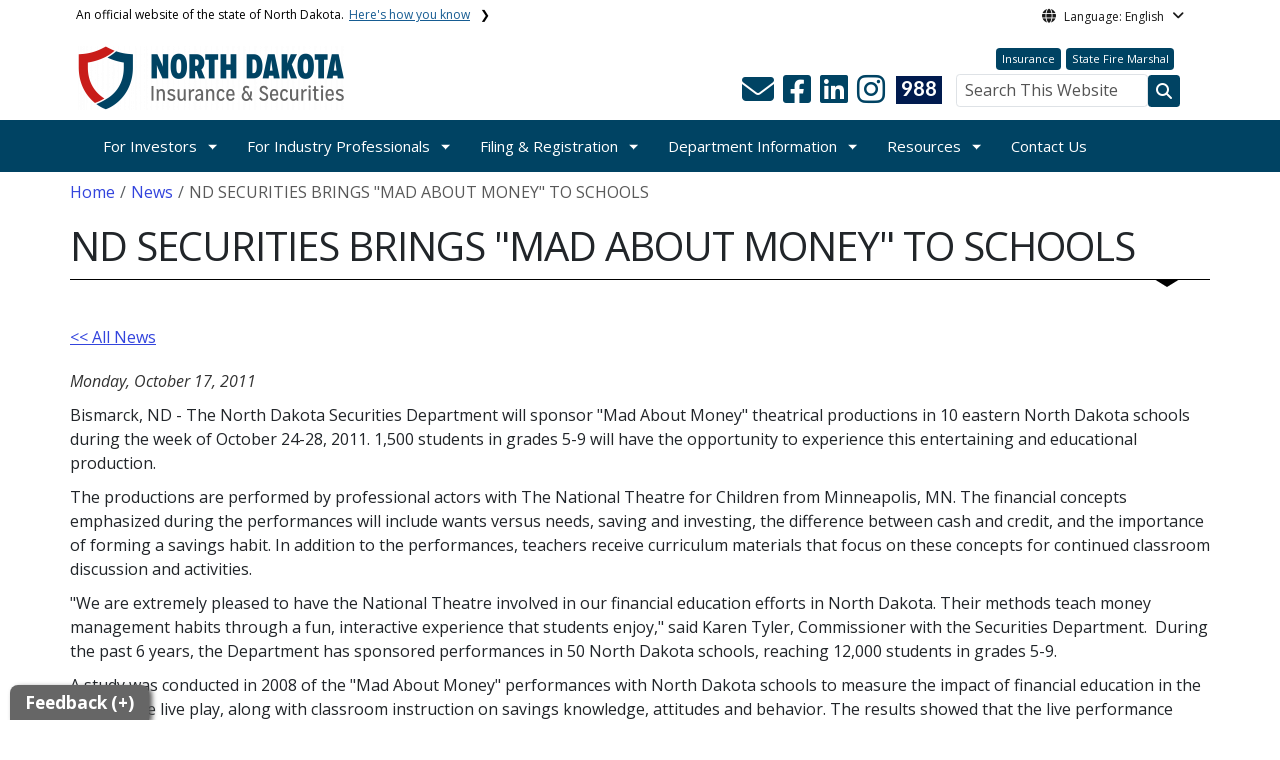

--- FILE ---
content_type: text/html; charset=UTF-8
request_url: https://www.securities.nd.gov/news/nd-securities-brings-mad-about-money-schools-0
body_size: 64017
content:

<!DOCTYPE html>
<html lang="en" dir="ltr" prefix="content: http://purl.org/rss/1.0/modules/content/  dc: http://purl.org/dc/terms/  foaf: http://xmlns.com/foaf/0.1/  og: http://ogp.me/ns#  rdfs: http://www.w3.org/2000/01/rdf-schema#  schema: http://schema.org/  sioc: http://rdfs.org/sioc/ns#  sioct: http://rdfs.org/sioc/types#  skos: http://www.w3.org/2004/02/skos/core#  xsd: http://www.w3.org/2001/XMLSchema# " class="h-100">
  <head>
    <meta charset="utf-8" />
<noscript><style>form.antibot * :not(.antibot-message) { display: none !important; }</style>
</noscript><meta name="description" content="Bismarck, ND - Robert H. Medhus, a former securities broker, has been criminally charged with securities fraud, the sale of unregistered securities, and theft of property." />
<meta name="abstract" content="Bismarck, ND - Robert H. Medhus, a former securities broker, has been criminally charged with securities fraud, the sale of unregistered securities, and theft of property." />
<link rel="canonical" href="https://www.securities.nd.gov/news/nd-securities-brings-mad-about-money-schools-0" />
<meta name="robots" content="index, follow" />
<link rel="image_src" href="https://itdcmst204.cmsstaging.nd.gov/sites/www/files/styles/image_original/public/documents/theme/Drupal%2010.png?itok=PB2ENQJA&amp;cb=02b67b1c" />
<meta property="og:site_name" content="Securities Department, North Dakota" />
<meta property="og:type" content="website" />
<meta property="og:url" content="https://www.securities.nd.gov/news/nd-securities-brings-mad-about-money-schools-0" />
<meta property="og:title" content="ND SECURITIES BRINGS &quot;MAD ABOUT MONEY&quot; TO SCHOOLS" />
<meta property="og:description" content="Bismarck, ND - Robert H. Medhus, a former securities broker, has been criminally charged with securities fraud, the sale of unregistered securities, and theft of property." />
<meta property="og:image" content="https://itdcmst204.cmsstaging.nd.gov/sites/www/files/styles/image_original/public/documents/theme/Drupal%2010.png?itok=PB2ENQJA&amp;cb=02b67b1c" />
<meta property="og:image:url" content="https://itdcmst204.cmsstaging.nd.gov/sites/www/files/styles/image_original/public/documents/theme/Drupal%2010.png?itok=PB2ENQJA&amp;cb=02b67b1c" />
<meta property="og:image:alt" content="social share image" />
<meta name="twitter:card" content="summary_large_image" />
<meta name="twitter:description" content="Bismarck, ND - Robert H. Medhus, a former securities broker, has been criminally charged with securities fraud, the sale of unregistered securities, and theft of property." />
<meta name="twitter:title" content="ND SECURITIES BRINGS &quot;MAD ABOUT MONEY&quot; TO SCHOOLS | Securities Department, North Dakota" />
<meta name="twitter:image" content="https://itdcmst204.cmsstaging.nd.gov/sites/www/files/styles/twitter_share/public/documents/theme/Drupal%2010.png?itok=Ujz_Q1wh&amp;cb=02b67b1c" />
<meta name="twitter:image:alt" content="social share image" />
<meta name="Generator" content="Drupal 10 (https://www.drupal.org)" />
<meta name="MobileOptimized" content="width" />
<meta name="HandheldFriendly" content="true" />
<meta name="viewport" content="width=device-width, initial-scale=1.0" />
<link rel="icon" href="/sites/www/files/documents/theme/favicon.png" type="image/png" />
<script>window.a2a_config=window.a2a_config||{};a2a_config.callbacks=[];a2a_config.overlays=[];a2a_config.templates={};</script>

    <title>ND SECURITIES BRINGS &quot;MAD ABOUT MONEY&quot; TO SCHOOLS | Securities Department, North Dakota</title>
    <link rel="stylesheet" media="all" href="/sites/www/files/css/css_l-ZZmaJtb-SApM2Pf8BXQwSjNIl2OKNOWL-3Tt1xoUk.css?delta=0&amp;language=en&amp;theme=ndit_base&amp;include=[base64]" />
<link rel="stylesheet" media="all" href="/sites/www/files/css/css_MKuqaSf5aJeBJCNmaiyT9UVTdtSxxcOI1mIJzudIlII.css?delta=1&amp;language=en&amp;theme=ndit_base&amp;include=[base64]" />

    <script type="application/json" data-drupal-selector="drupal-settings-json">{"path":{"baseUrl":"\/","pathPrefix":"","currentPath":"node\/16622","currentPathIsAdmin":false,"isFront":false,"currentLanguage":"en"},"pluralDelimiter":"\u0003","suppressDeprecationErrors":true,"gtag":{"tagId":"G-Z7E563VQQD","consentMode":false,"otherIds":[],"events":[],"additionalConfigInfo":[]},"ajaxPageState":{"libraries":"[base64]","theme":"ndit_base","theme_token":null},"ajaxTrustedUrl":[],"auto_height":{"selectors":".featured-card\r,.location-card\r,.featured-area"},"back_to_top":{"back_to_top_button_trigger":100,"back_to_top_speed":1200,"back_to_top_prevent_on_mobile":false,"back_to_top_prevent_in_admin":true,"back_to_top_button_type":"image","back_to_top_button_text":"Back to top"},"webform":{"dialog":{"options":{"narrow":{"title":"Narrow","width":600},"normal":{"title":"Normal","width":800},"wide":{"title":"Wide","width":1000}},"entity_type":"node","entity_id":"16622"}},"data":{"extlink":{"extTarget":true,"extTargetAppendNewWindowLabel":"(opens in a new window)","extTargetNoOverride":false,"extNofollow":true,"extTitleNoOverride":false,"extNoreferrer":true,"extFollowNoOverride":false,"extClass":"ext","extLabel":"(link is external)","extImgClass":false,"extSubdomains":false,"extExclude":"(securities.nd.gov)","extInclude":"","extCssExclude":"","extCssInclude":"","extCssExplicit":".paragraph, .content, .region-header-icons, .quick-links, .btn","extAlert":true,"extAlertText":"You are now leaving this website and entering a new website created, operated, and maintained by another organization.","extHideIcons":false,"mailtoClass":"mailto","telClass":"tel","mailtoLabel":"(link sends email)","telLabel":"(link is a phone number)","extUseFontAwesome":false,"extIconPlacement":"after","extPreventOrphan":false,"extFaLinkClasses":"fa fa-external-link","extFaMailtoClasses":"fa fa-envelope-o","extAdditionalLinkClasses":"","extAdditionalMailtoClasses":"","extAdditionalTelClasses":"","extFaTelClasses":"fa fa-phone","whitelistedDomains":[],"extExcludeNoreferrer":""}},"user":{"uid":0,"permissionsHash":"ffc4d75beffcd6e3611c013ec3445482c79c536e50276e7a6de5ea98552bc49a"}}</script>
<script src="/sites/www/files/js/js_gAtESHN69eFOledwqqjcwj_E91X9o-3-erHJqIjyM7g.js?scope=header&amp;delta=0&amp;language=en&amp;theme=ndit_base&amp;include=[base64]"></script>
<script src="/sites/all/modules/google_tag/js/gtag.js?t5dbw3"></script>

  </head>
  <body class="path-node page-node-type-news  text-dark   d-flex flex-column h-100">
        <a href="#main-content" class="visually-hidden focusable skip-link">
      Skip to main content
    </a>
    
      <div class="dialog-off-canvas-main-canvas d-flex flex-column h-100" data-off-canvas-main-canvas>
    
  
  <div class="itd-banner-top d-print-none">
    <div class="container">
      <div class="row">
          <div class="region region-banner-top">
    <section class="views-element-container settings-tray-editable block block-views block-views-blockstate-information-block-1 clearfix" id="block-ndit-base-views-block-state-information-block-1" data-drupal-settingstray="editable">
      <div class="state-info">
      <div class="top-banner-accordion">
        <div class="top-banner-accordion-tab">
          <input type="checkbox" name="state-info" id="state-info-tab">
          <label for="state-info-tab" class="state-info-tab_label">An official website of the state of North Dakota. <span>Here's how you know</span></label>
          <div class="state-info-tab_content">
            <div class="state-info-tab_content_container">
              <div class="gov-means">
                <p><span><strong>The .gov means it's official.</strong></span>Official North Dakota websites will end in .gov. Before sharing sensitive information, make sure you're on a government site.</p>
              </div>
              
              <div class="secure-means">
                <p><span><strong>The site is secure.</strong></span>The <strong>https://</strong> ensures that you're connecting to the official website and that any information you provide is encrypted and sent securely.</p>
              </div>
            </div>
          </div>  
        </div>
      </div>
    </div>
  </section>

<section id="block-ndit-base-gtranslate" class="settings-tray-editable block block-gtranslate block-gtranslate-block clearfix" data-drupal-settingstray="editable">
  
    

      <div id="language_consent" class="gtranslate vanish">
    <div class="gtranslate_wrapper"></div><script>window.gtranslateSettings = {"switcher_horizontal_position":"left","switcher_vertical_position":"bottom","horizontal_position":"inline","vertical_position":"inline","float_switcher_open_direction":"top","switcher_open_direction":"bottom","default_language":"en","native_language_names":1,"detect_browser_language":0,"add_new_line":1,"select_language_label":"Select Language","flag_size":32,"flag_style":"2d","globe_size":60,"alt_flags":[],"wrapper_selector":".gtranslate_wrapper","url_structure":"none","custom_domains":null,"languages":["en","ar","zh-CN","fr","de","hi","ru","es","uk","vi","sw","eu","bs","hmn","ne","pa","ku","ps"],"custom_css":""}</script><script>(function(){var js = document.createElement('script');js.setAttribute('src', '/sites/all/modules/gtranslate/js/dropdown.js');js.setAttribute('data-gt-orig-url', '/news/nd-securities-brings-mad-about-money-schools-0');js.setAttribute('data-gt-orig-domain', 'www.securities.nd.gov');document.body.appendChild(js);})();</script>
</div>

<div id="consent-trigger">
    <p id="language_placeholder">Language: English</p>
</div>

<noindex>
    <div id="consent_modal" class="modal fade" role="dialog">
        <div class="modal-dialog">
            <!-- Modal content-->
            <div class="modal-content consent-content">
                <div class="modal-header consent-content-header">Automatic translation disclaimer</div>

                <div class="modal-body consent-content-statement">
                    <p>The State of North Dakota provides automatic translation for nd.gov websites, courtesy of Google Translate. Please remember, though, that the English language version is considered the most accurate. In the event of a disagreement or discrepancy between the translation and the original English version of this web site or any notice or disclaimer, the original version will prevail.</p>
                </div>

                <div class="consent-content-footer">
                    <a href="#" id="gt_accept" class="consent-btn" data-dismiss="modal">Accept</a>
                    <a href="#" id="gt_decline" class="consent-btn" data-dismiss="modal">Decline</a>
                </div>
            </div>

        </div>
    </div>
</noindex>
  </section>


  </div>

      </div>
    </div>
  </div>

  <div id="header-background" class="d-print-none">
      <div class="region region-header-background">
    <section class="views-element-container d-none d-lg-block settings-tray-editable block block-views block-views-blocklogo-block-block-2 clearfix" id="block-ndit-base-views-block-logo-block-block-2" data-drupal-settingstray="editable">
  
    

      <div data-block="header_background block-ndit-base-views-block-logo-block-block-2"><div class="view view-logo-block view-id-logo_block view-display-id-block_2 js-view-dom-id-b6fad4c61a20aea633aa2fa8f5535385bced6ca9713da5db3a0ec532212ae414">
  
    
      
      <div class="view-content">
          <div></div>

    </div>
  
          </div>
</div>

  </section>


  </div>

          <header id="header" role="banner">
        <div class="container">
          <div class="row">
            <div class="col-lg-5 col-md-4 col-sm-6">
                <div class="region region-logo">
    <section class="views-element-container settings-tray-editable block block-views block-views-blocklogo-block-block-1 clearfix" id="block-ndit-base-views-block-logo-block-block-1" data-drupal-settingstray="editable">
  
    

      <div data-block="logo block-ndit-base-views-block-logo-block-block-1"><div class="view view-logo-block view-id-logo_block view-display-id-block_1 js-view-dom-id-92987ec1a4cc7012c7e7b2dd536a9bfd54c02a4e61b1dcdf382c5d2c830e6307">
  
    
      
      <div class="view-content">
          <div><a href="https://www.securities.nd.gov/" title="Home">  <img loading="lazy" src="/sites/www/files/styles/logo/public/documents/theme/2025%20INSSEC%20Website%20Logo.png?itok=BO3u12SB&amp;cb=2580be26" width="267" height="64" alt="INS SEC Logo" typeof="Image" class="img-fluid image-style-logo" />


</a></div>

    </div>
  
          </div>
</div>

  </section>


  </div>

            </div>
            <div class="col-lg-7 col-md-8 col-sm-6 header-right" class="hidden-print">
              <div id="quick-links">
                  <div class="region region-quick-links">
    <section class="views-element-container settings-tray-editable block block-views block-views-blockquick-links-config-block-1 clearfix" id="block-ndit-base-views-block-quick-links-config-block-1" data-drupal-settingstray="editable">
  
    

      <div data-block="quick_links block-ndit-base-views-block-quick-links-config-block-1"><div class="view view-quick-links-config view-id-quick_links_config view-display-id-block_1 js-view-dom-id-3d58be4642e8e875667f19de77a7bb53f9e5f737488c86e544cf6c8474101708">
  
    
      
      <div class="view-content">
          <div class="views-row"><div class="quick-links"><a href="https://www.insurance.nd.gov/" class="btn btn-quicklinks">Insurance</a><a href="https://www.firemarshal.nd.gov/" class="btn btn-quicklinks">State Fire Marshal</a></div></div>

    </div>
  
          </div>
</div>

  </section>


  </div>

              </div>
              <div id="connectivity-zone">
                <div id="header-icons">
                    <div class="region region-header-icons">
    <section class="views-element-container social-links hidden-xs hidden-sm settings-tray-editable block block-views block-views-blocksocial-icons-config-block-1 clearfix" id="block-ndit-base-views-block-social-icons-config-block-1" data-drupal-settingstray="editable">
  
    

      <div data-block="header_icons block-ndit-base-views-block-social-icons-config-block-1"><div class="social-icons view view-social-icons-config view-id-social_icons_config view-display-id-block_1 js-view-dom-id-29f045f965676e14955c8d6e8f572e100f10b551ebb0028309db629c1cddebf7">
  
    
      
      <div class="view-content">
          <div class="social-inline"><a class="ndr-mail" href="/contact" title="Contact Us" role="button">
	<span aria-hidden="true" class="fas fa-envelope fa-2x"></span>
</a> </div>
    <div class="social-inline"><a class="ndr-facebook" rel="noopener noreferrer" href="https://www.facebook.com/profile.php?id=61573950674659" target="_blank" title="Follow Us on Facebook" role="button">
				<span aria-hidden="true" class="fab fa-facebook-square fa-2x"></span>
			</a> <a class="ndr-linkedin" rel="noopener noreferrer" href="https://www.linkedin.com/company/north-dakota-securities-department" target="_blank" title="Link me on Linkedin" role="button">
					<span aria-hidden="true" class="fab fa-linkedin fa-2x"></span>
				</a><a class="ndr-instagram" rel="noopener noreferrer" href="https://www.instagram.com/ndsecuritiesdept/?hl=en" target="_blank" title="Subscribe on Instagram" role="button">
				<span aria-hidden="true" class="fab fa-instagram fa-2x"></span>
			</a></div>

    </div>
  
          </div>
</div>

  </section>

<section class="views-element-container suicide-prevention-icon hidden-xs settings-tray-editable block block-views block-views-blocksuicide-prevention-block-1 clearfix" id="block-ndit-base-views-block-suicide-prevention-block-1" data-drupal-settingstray="editable">
  
    

      <div data-block="header_icons block-ndit-base-views-block-suicide-prevention-block-1"><div class="view view-suicide-prevention view-id-suicide_prevention view-display-id-block_1 js-view-dom-id-4015e7c62a2784d8a93c4fd766fba704c73f819bc9d2d14845ee5eb2464be13b">
  
    
      
      <div class="view-content">
          <div class="views-row"><div><span>    <div id="suicide-prevention-icon" class="navy">
    <a href="https://www.samhsa.gov/find-support/in-crisis" target="_blank" title="988 Suicide Prevention">
        <div class="sp-icon-wrapper">
            <div class="sp-icon">988</div>
        </div>
    </a>
</div></span></div></div>

    </div>
  
          </div>
</div>

  </section>


  </div>

                </div>
                <div id="header-search">
                    <div class="region region-search-box">
    <section id="block-ndit-base-searchbox" class="d-none d-sm-block search-box settings-tray-editable block block-block-content block-block-content6f619e1b-84c8-44eb-a198-cb10e1998c1e clearfix d-none d-sm-block search-box" data-drupal-settingstray="editable">
  
    

      <form action="/search" id="cse-search-box" class="form-inline search-form pull-right">
      <label for="searchbox-desk">Search This Website:</label>
      <input id="searchbox-desk" type="text" autocomplete="Search This Website" title="Search This Website" name="query" class="searchbox form-control" placeholder="Search This Website">
      <span class="search-button">
      <button class="btn btn-search" type="submit" aria-label="Search this website" onclick="createGoogleSearchCookie(window.location.href);">
      <span class="fa fa-search" aria-hidden="true"></span>
      </button>
      </span>
    </form>
  </section>


  </div>

                </div>
              </div>
            </div>
          </div>
        </div>
      </header>
      </div>

<div id="main-nav" class="navbar nav">
  <div class="site-navbar site-navbar-target">
    <div class="container">
      <div class="col-md-12">
          <div class="region region-agency-navigation">
    <nav id="ndit-base-mainnavigation-desktop" class="site-navigation position-relative text-right d-none d-md-block ndit-menu-desktop" data-drupal-settingstray="editable"
  role="navigation"
  aria-labelledby="ndit-base-mainnavigation-desktop-menu">

          
  
  <div class="visually-hidden" id="ndit-base-mainnavigation-desktop-menu">Main navigation</div>
  

        

<div class='ndit-desktop-menu d-none d-sm-block d-md-block d-lg-block'>
      <ul data-block="agency_navigation ndit-base-mainnavigation-desktop" class="site-menu main-menu js-clone-nav mr-auto d-none d-lg-block">
                            <li class="has-children" tabindex="0">
        <a href="/investors" class="nav-link has-children" data-drupal-link-system-path="node/11460">For Investors</a>
                  <ul class='dropdown'>
                                                                              <li>
                <a href="/investors/how-file-complaint" class="nav-link" data-drupal-link-system-path="node/11544">How to File a Complaint</a>
                              </li>
                                                      <li>
                <a href="/investors/investor-restitution-assistance-fund" class="nav-link" data-drupal-link-system-path="node/24704">Investor Restitution Assistance Fund</a>
                              </li>
                                                      <li>
                <a href="/investors/investor-alerts-and-advisories" title="investor news updates" class="nav-link" data-drupal-link-system-path="node/11479">Investor Alerts and Advisories</a>
                              </li>
                                                      <li>
                <a href="/investors/be-prepared-investor" class="nav-link" data-drupal-link-system-path="node/11548">Be a Prepared Investor</a>
                              </li>
                                                      <li>
                <a href="/investors/check-out-your-professional-you-invest" class="nav-link" data-drupal-link-system-path="node/11549">Check BEFORE You Invest</a>
                              </li>
                                                      <li>
                <a href="/investors/investor-bill-rights" class="nav-link" data-drupal-link-system-path="node/11550">Investor Bill of Rights</a>
                              </li>
                                                      <li>
                <a href="/investors/helpful-links" class="nav-link" data-drupal-link-system-path="node/16635">Helpful Links</a>
                              </li>
                                                      <li>
                <a href="/investors/investment-fraud-and-enforcement" class="nav-link" data-drupal-link-system-path="node/11545">Investment Fraud and Enforcement</a>
                              </li>
                      </ul>
              </li>
                            <li class="has-children" tabindex="0">
        <a href="/industry-professionals" class="nav-link has-children" data-drupal-link-system-path="node/11477">For Industry Professionals</a>
                  <ul class='dropdown'>
                                                                              <li>
                <a href="/industry-professionals/broker-dealer-and-agent-registration" class="nav-link" data-drupal-link-system-path="node/11480">Broker-Dealers and Agents</a>
                              </li>
                                                      <li>
                <a href="/industry-professionals/investment-advisers-and-ia-representatives-registration" class="nav-link" data-drupal-link-system-path="node/11481">Investment Advisers and IA Representatives</a>
                              </li>
                                                      <li>
                <a href="https://www.securities.nd.gov/sites/www/files/documents/for-industry/North%20Dakota%20IA%20and%20IAR%20Guidebook_11-2025.pdf" target="_blank" class="nav-link">Investment Adviser Guidebook</a>
                              </li>
                                                      <li>
                <a href="/industry-professionals/iar-continuing-education" class="nav-link" data-drupal-link-system-path="node/24573">IAR Continuing Education</a>
                              </li>
                                                      <li>
                <a href="/industry-professionals/investment-advisers-notice-filers" class="nav-link" data-drupal-link-system-path="node/11482">Investment Advisers - Notice Filers</a>
                              </li>
                                                      <li>
                <a href="/industry-professionals/canadian-broker-dealer" title="Canadian Broker-Dealer" class="nav-link" data-drupal-link-system-path="node/16650">Canadian Broker-Dealer</a>
                              </li>
                                                      <li>
                <a href="/industry-professionals/forms-links-and-laws-industry" class="nav-link" data-drupal-link-system-path="node/11483">Forms, Links, and Laws - Industry</a>
                              </li>
                      </ul>
              </li>
                            <li class="has-children" tabindex="0">
        <a href="/filing-and-registration" class="nav-link has-children" data-drupal-link-system-path="node/11491">Filing &amp; Registration</a>
                  <ul class='dropdown'>
                                                                              <li>
                <a href="/filing-and-registration/franchise-registration-and-renewal" class="nav-link" data-drupal-link-system-path="node/11490">Franchise Registration and Renewal</a>
                              </li>
                                                      <li>
                <a href="/filing-and-registration/securities-registration" class="nav-link" data-drupal-link-system-path="node/11518">Securities Registration</a>
                              </li>
                                                      <li>
                <a href="/filing-and-registration/exemptions-securities-registration" class="nav-link" data-drupal-link-system-path="node/11495">Registration Exemptions</a>
                              </li>
                                                      <li>
                <a href="/filing-and-registration/federal-covered-securities" class="nav-link" data-drupal-link-system-path="node/11496">Federal Covered Securities</a>
                              </li>
                                                      <li>
                <a href="/filing-and-registration/issuer-dealer-and-issuer-dealer-agents" class="nav-link" data-drupal-link-system-path="node/17893">Issuer-Dealer and Issuer-Dealer Agents</a>
                              </li>
                                                      <li>
                <a href="/filing-and-registration/pre-need-funeral-service-contracts" class="nav-link" title="Pre-need Funeral Service Page" data-drupal-link-system-path="node/11466">Pre-need Funeral Service Contracts</a>
                              </li>
                                                      <li>
                <a href="/filing-and-registration/forms-links-and-laws-securities" class="nav-link" data-drupal-link-system-path="node/11516">Forms, Links, and Laws - Securities</a>
                              </li>
                      </ul>
              </li>
                            <li class="has-children active" tabindex="0">
        <a href="/department-information" class="nav-link has-children active" data-drupal-link-system-path="node/11509">Department Information</a>
                  <ul class='dropdown'>
                                                                              <li>
                <a href="https://www.insurance.nd.gov/about-us/commissioner-jon-godfread" class="nav-link">Commissioner</a>
                              </li>
                                                      <li>
                <a href="/department-information/securities-team" class="nav-link" data-drupal-link-system-path="node/16636">Securities Team</a>
                              </li>
                                                      <li>
                <a href="/department-information/enforcement-actions" class="nav-link" data-drupal-link-system-path="node/11507">Enforcement Actions</a>
                              </li>
                                                      <li>
                <a href="/department-information/laws-and-administrative-rules" class="nav-link" data-drupal-link-system-path="node/11459">Laws and Rules</a>
                              </li>
                                                      <li>
                <a href="/department-information/orders" class="nav-link" data-drupal-link-system-path="node/11525">Orders Issued by the Commissioner</a>
                              </li>
                                                      <li class="active">
                <a href="/news" class="nav-link active" data-drupal-link-system-path="news">News</a>
                              </li>
                      </ul>
              </li>
                            <li class="has-children" tabindex="0">
        <a href="/resources" title="Resources" class="nav-link has-children" data-drupal-link-system-path="node/24969">Resources</a>
                  <ul class='dropdown'>
                                                                              <li>
                <a href="/links-other-regulators" class="nav-link" data-drupal-link-system-path="node/11513">Links to Other Regulators</a>
                              </li>
                                                      <li>
                <a href="/resources/small-business-guide-raising-capital" class="nav-link" data-drupal-link-system-path="node/11512">Guide to Raising Capital</a>
                              </li>
                                                      <li>
                <a href="https://www.securities.nd.gov/sites/www/files/documents/for-industry/North%20Dakota%20IA%20and%20IAR%20Guidebook_11-2025.pdf" target="_blank" class="nav-link">Investment Adviser Guidebook</a>
                              </li>
                                                      <li>
                <a href="/resources/investor-restitution-assistance-fund" class="nav-link" data-drupal-link-system-path="node/24705">Investor Restitution Assistance Fund</a>
                              </li>
                      </ul>
              </li>
                            <li tabindex="0">
        <a href="/contact" class="nav-link" data-drupal-link-system-path="node/61">Contact Us</a>
              </li>
      </ul>
</div>






  </nav>
<nav id="ndit-base-mainnavigation-mobile" class="site-navigation position-relative text-right d-block d-md-none" data-drupal-settingstray="editable"
  role="navigation"
  aria-labelledby="ndit-base-mainnavigation-mobile-menumobile">

          
  
  <div class="visually-hidden" id="ndit-base-mainnavigation-mobile-menumobile">Main navigation Mobile</div>
  

        


<div class='test d-block d-md-none'>
  <section id="block-ndit-base-mobilesearchblock" class="d-block d-sm-none settings-tray-editable block block-block-content block-block-content9809f971-ad16-4d8d-b305-b2e4176dcf89 clearfix" data-drupal-settingstray="editable">
  
    

      
            <div class="clearfix text-formatted field field--name-body field--type-text-with-summary field--label-hidden field__item"><form action="/search" id="cse-search-box2" class="d-flex align-items-center">
<label for="searchbox-mob" class="me-2">Search This Website:</label>
<input id="searchbox-mob" type="text" autocomplete="Search This Website" title="Search This Website" name="query" class="form-control me-2" placeholder="Search This Website">
<button class="btn btn-search" type="submit" aria-label="Search this website" onclick="createGoogleSearchCookie(window.location.href);">
<span class="fa fa-search" aria-hidden="true"></span>
</button>
</form></div>
      
  </section>









<nav class="nav-mobile check">
<ul>
    <li class="menu-container">
        <input id="menu-toggle" type="checkbox" aria-label="Toggle Menu">
        <label for="menu-toggle" class="menu-button" aria-hidden="true" tabindex="0">
            <svg class="icon-open" viewBox="0 0 24 24">
                <path d="M3 18h18v-2H3v2zm0-5h18v-2H3v2zm0-7v2h18V6H3z"></path>
            </svg>
            <svg class="icon-close" viewBox="0 0 100 100">
                <path d="M83.288 88.13c-2.114 2.112-5.575 2.112-7.69 0L53.66 66.188c-2.113-2.112-5.572-2.112-7.686 0l-21.72 21.72c-2.114 2.113-5.572 2.113-7.687 0l-4.693-4.692c-2.114-2.114-2.114-5.573 0-7.688l21.72-21.72c2.112-2.115 2.112-5.574 0-7.687L11.87 24.4c-2.114-2.113-2.114-5.57 0-7.686l4.842-4.842c2.113-2.114 5.57-2.114 7.686 0l21.72 21.72c2.114 2.113 5.572 2.113 7.688 0l21.72-21.72c2.115-2.114 5.574-2.114 7.688 0l4.695 4.695c2.112 2.113 2.112 5.57-.002 7.686l-21.72 21.72c-2.112 2.114-2.112 5.573 0 7.686L88.13 75.6c2.112 2.11 2.112 5.572 0 7.687l-4.842 4.84z" />
            </svg>
        </label>
            <ul class="menu-sidebar d-print-none" aria-hidden="true">
        <span class="menu-sidebar-header">
            <button class="close-all">X</button>
        </span>
                    <li>
                                                        <input type="checkbox" autocomplete="Mobile Menu" id="sub-1" class="submenu-toggle">
                    <a class="submenu-label" href="/investors">For Investors</a>
                    <label class="arrow right padding-right" for="sub-1" tabindex="0">&#8250;</label>
                        <ul class="menu-sub">
        <span class="menu-sidebar-header">
            <button class="close-all">X</button>
        </span>
        <li class="menu-sub-title">
            <label class="submenu-label" for="sub-1" tabindex="0">Back</label>
            <div class="arrow left">&#8249;</div>
        </li>
        <li class="menu-sub-title cat-name">For Investors</li>
                    <li>
                                    <a href="/investors/how-file-complaint">How to File a Complaint</a>
                            </li>
                    <li>
                                    <a href="/investors/investor-restitution-assistance-fund">Investor Restitution Assistance Fund</a>
                            </li>
                    <li>
                                    <a href="/investors/investor-alerts-and-advisories">Investor Alerts and Advisories</a>
                            </li>
                    <li>
                                    <a href="/investors/be-prepared-investor">Be a Prepared Investor</a>
                            </li>
                    <li>
                                    <a href="/investors/check-out-your-professional-you-invest">Check BEFORE You Invest</a>
                            </li>
                    <li>
                                    <a href="/investors/investor-bill-rights">Investor Bill of Rights</a>
                            </li>
                    <li>
                                    <a href="/investors/helpful-links">Helpful Links</a>
                            </li>
                    <li>
                                                        <input type="checkbox" autocomplete="Sub Menu Item" id="sub-1-8" class="submenu-toggle">
                    <a class="submenu-label" href="/investors/investment-fraud-and-enforcement">Investment Fraud and Enforcement</a>
                    <label class="arrow right padding-right" for="sub-1-8" tabindex="0">&#8250;</label>
                        <ul class="menu-sub">
        <span class="menu-sidebar-header">
            <button class="close-all">X</button>
        </span>
        <li class="menu-sub-title">
            <label class="submenu-label" for="sub-1-8" tabindex="0">Back</label>
            <div class="arrow left">&#8249;</div>
        </li>
        <li class="menu-sub-title cat-name">Investment Fraud and Enforcement</li>
                    <li>
                                    <a href="/investors/investment-fraud-and-enforcement/protect-your-investment">Protect Your Investment</a>
                            </li>
                    <li>
                                    <a href="/investors/investment-fraud-and-enforcement/red-flags-investment-fraud">Red Flags of Fraud</a>
                            </li>
            </ul>

                            </li>
            </ul>

                            </li>
                    <li>
                                                        <input type="checkbox" autocomplete="Mobile Menu" id="sub-2" class="submenu-toggle">
                    <a class="submenu-label" href="/industry-professionals">For Industry Professionals</a>
                    <label class="arrow right padding-right" for="sub-2" tabindex="0">&#8250;</label>
                        <ul class="menu-sub">
        <span class="menu-sidebar-header">
            <button class="close-all">X</button>
        </span>
        <li class="menu-sub-title">
            <label class="submenu-label" for="sub-2" tabindex="0">Back</label>
            <div class="arrow left">&#8249;</div>
        </li>
        <li class="menu-sub-title cat-name">For Industry Professionals</li>
                    <li>
                                    <a href="/industry-professionals/broker-dealer-and-agent-registration">Broker-Dealers and Agents</a>
                            </li>
                    <li>
                                    <a href="/industry-professionals/investment-advisers-and-ia-representatives-registration">Investment Advisers and IA Representatives</a>
                            </li>
                    <li>
                                    <a href="https://www.securities.nd.gov/sites/www/files/documents/for-industry/North%20Dakota%20IA%20and%20IAR%20Guidebook_11-2025.pdf">Investment Adviser Guidebook</a>
                            </li>
                    <li>
                                    <a href="/industry-professionals/iar-continuing-education">IAR Continuing Education</a>
                            </li>
                    <li>
                                    <a href="/industry-professionals/investment-advisers-notice-filers">Investment Advisers - Notice Filers</a>
                            </li>
                    <li>
                                    <a href="/industry-professionals/canadian-broker-dealer">Canadian Broker-Dealer</a>
                            </li>
                    <li>
                                    <a href="/industry-professionals/forms-links-and-laws-industry">Forms, Links, and Laws - Industry</a>
                            </li>
            </ul>

                            </li>
                    <li>
                                                        <input type="checkbox" autocomplete="Mobile Menu" id="sub-3" class="submenu-toggle">
                    <a class="submenu-label" href="/filing-and-registration">Filing &amp; Registration</a>
                    <label class="arrow right padding-right" for="sub-3" tabindex="0">&#8250;</label>
                        <ul class="menu-sub">
        <span class="menu-sidebar-header">
            <button class="close-all">X</button>
        </span>
        <li class="menu-sub-title">
            <label class="submenu-label" for="sub-3" tabindex="0">Back</label>
            <div class="arrow left">&#8249;</div>
        </li>
        <li class="menu-sub-title cat-name">Filing &amp; Registration</li>
                    <li>
                                                        <input type="checkbox" autocomplete="Sub Menu Item" id="sub-3-1" class="submenu-toggle">
                    <a class="submenu-label" href="/filing-and-registration/franchise-registration-and-renewal">Franchise Registration and Renewal</a>
                    <label class="arrow right padding-right" for="sub-3-1" tabindex="0">&#8250;</label>
                        <ul class="menu-sub">
        <span class="menu-sidebar-header">
            <button class="close-all">X</button>
        </span>
        <li class="menu-sub-title">
            <label class="submenu-label" for="sub-3-1" tabindex="0">Back</label>
            <div class="arrow left">&#8249;</div>
        </li>
        <li class="menu-sub-title cat-name">Franchise Registration and Renewal</li>
                    <li>
                                    <a href="/filing-and-registration/franchise-registration-and-renewal/notice-franchise-registration-exemption">Notice of Exemption</a>
                            </li>
                    <li>
                                    <a href="/filing-and-registration/franchise-registration-and-renewal/forms-links-and-laws-franchise">Forms, Links, and Laws - Franchise</a>
                            </li>
            </ul>

                            </li>
                    <li>
                                    <a href="/filing-and-registration/securities-registration">Securities Registration</a>
                            </li>
                    <li>
                                    <a href="/filing-and-registration/exemptions-securities-registration">Registration Exemptions</a>
                            </li>
                    <li>
                                    <a href="/filing-and-registration/federal-covered-securities">Federal Covered Securities</a>
                            </li>
                    <li>
                                    <a href="/filing-and-registration/issuer-dealer-and-issuer-dealer-agents">Issuer-Dealer and Issuer-Dealer Agents</a>
                            </li>
                    <li>
                                    <a href="/filing-and-registration/pre-need-funeral-service-contracts">Pre-need Funeral Service Contracts</a>
                            </li>
                    <li>
                                    <a href="/filing-and-registration/forms-links-and-laws-securities">Forms, Links, and Laws - Securities</a>
                            </li>
            </ul>

                            </li>
                    <li class="active">
                                                        <input type="checkbox" autocomplete="Mobile Menu" id="sub-4" class="submenu-toggle">
                    <a class="submenu-label" href="/department-information">Department Information</a>
                    <label class="arrow right padding-right" for="sub-4" tabindex="0">&#8250;</label>
                        <ul class="menu-sub">
        <span class="menu-sidebar-header">
            <button class="close-all">X</button>
        </span>
        <li class="menu-sub-title">
            <label class="submenu-label" for="sub-4" tabindex="0">Back</label>
            <div class="arrow left">&#8249;</div>
        </li>
        <li class="menu-sub-title cat-name">Department Information</li>
                    <li>
                                    <a href="https://www.insurance.nd.gov/about-us/commissioner-jon-godfread">Commissioner</a>
                            </li>
                    <li>
                                    <a href="/department-information/securities-team">Securities Team</a>
                            </li>
                    <li>
                                    <a href="/department-information/enforcement-actions">Enforcement Actions</a>
                            </li>
                    <li>
                                    <a href="/department-information/laws-and-administrative-rules">Laws and Rules</a>
                            </li>
                    <li>
                                    <a href="/department-information/orders">Orders Issued by the Commissioner</a>
                            </li>
                    <li class="active">
                                    <a href="/news">News</a>
                            </li>
            </ul>

                            </li>
                    <li>
                                                        <input type="checkbox" autocomplete="Mobile Menu" id="sub-5" class="submenu-toggle">
                    <a class="submenu-label" href="/resources">Resources</a>
                    <label class="arrow right padding-right" for="sub-5" tabindex="0">&#8250;</label>
                        <ul class="menu-sub">
        <span class="menu-sidebar-header">
            <button class="close-all">X</button>
        </span>
        <li class="menu-sub-title">
            <label class="submenu-label" for="sub-5" tabindex="0">Back</label>
            <div class="arrow left">&#8249;</div>
        </li>
        <li class="menu-sub-title cat-name">Resources</li>
                    <li>
                                    <a href="/links-other-regulators">Links to Other Regulators</a>
                            </li>
                    <li>
                                    <a href="/resources/small-business-guide-raising-capital">Guide to Raising Capital</a>
                            </li>
                    <li>
                                    <a href="https://www.securities.nd.gov/sites/www/files/documents/for-industry/North%20Dakota%20IA%20and%20IAR%20Guidebook_11-2025.pdf">Investment Adviser Guidebook</a>
                            </li>
                    <li>
                                    <a href="/resources/investor-restitution-assistance-fund">Investor Restitution Assistance Fund</a>
                            </li>
            </ul>

                            </li>
                    <li>
                                    <a href="/contact">Contact Us</a>
                            </li>
                <span class="menu-sidebar-footer">
            <div class="mobile-quick-links"><section class="views-element-container settings-tray-editable block block-views block-views-blockquick-links-config-block-1 clearfix" id="block-ndit-base-views-block-quick-links-config-block-1" data-drupal-settingstray="editable">
  
    

      <div data-block="quick_links block-ndit-base-views-block-quick-links-config-block-1"><div class="view view-quick-links-config view-id-quick_links_config view-display-id-block_1 js-view-dom-id-3d58be4642e8e875667f19de77a7bb53f9e5f737488c86e544cf6c8474101708">
  
    
      
      <div class="view-content">
          <div class="views-row"><div class="quick-links"><a href="https://www.insurance.nd.gov/" class="btn btn-quicklinks">Insurance</a><a href="https://www.firemarshal.nd.gov/" class="btn btn-quicklinks">State Fire Marshal</a></div></div>

    </div>
  
          </div>
</div>

  </section>

</div>
                                                                <div class="suicide-prevention-mobile"><div class="views-element-container"><div class="view view-suicide-prevention view-id-suicide_prevention view-display-id-block_2 js-view-dom-id-e921bac225cc50903ed4cca76c81455594f026ec53d8ef81774dfad6d1a99e2f">
  
    
      
      <div class="view-content">
          <div class="views-row"><div><span><a href="https://www.samhsa.gov/find-support/in-crisis" target="_blank" id="sp-logo-link" title="988 Suicide Prevention">
    <div id="suicide-prevention-logo" class="navy">
      <div class="sp-inside-border">
      <div class="sp-left-wrapper">
        <div class="sp-988">988</div>
      </div>
    
      <div class="sp-right-wrapper">
		    <div class="sp-sc-wrapper">Suicide &amp; Crisis</div>
		    <div class="sp-lifeline-wrapper">Lifeline</div>
      </div>
    </div>
  </div>
</a></span></div></div>

    </div>
  
          </div>
</div>
</div>
                        <div class="social-mobile"><section class="views-element-container social-links hidden-lg hidden-md settings-tray-editable block block-views block-views-blocksocial-icons-config-block-1 clearfix" id="block-ndit-base-views-block-social-icons-config-block-1-2" data-drupal-settingstray="editable">
  
    

      <div data-block="footer_middle block-ndit-base-views-block-social-icons-config-block-1-2"><div class="social-icons view view-social-icons-config view-id-social_icons_config view-display-id-block_1 js-view-dom-id-fe02f11a862dcccbe4618342bd2d3f57fd98dd248ae73a8444e991a27f400893">
  
    
      
      <div class="view-content">
          <div class="social-inline"><a class="ndr-mail" href="/contact" title="Contact Us" role="button">
	<span aria-hidden="true" class="fas fa-envelope fa-2x"></span>
</a> </div>
    <div class="social-inline"><a class="ndr-facebook" rel="noopener noreferrer" href="https://www.facebook.com/profile.php?id=61573950674659" target="_blank" title="Follow Us on Facebook" role="button">
				<span aria-hidden="true" class="fab fa-facebook-square fa-2x"></span>
			</a> <a class="ndr-linkedin" rel="noopener noreferrer" href="https://www.linkedin.com/company/north-dakota-securities-department" target="_blank" title="Link me on Linkedin" role="button">
					<span aria-hidden="true" class="fab fa-linkedin fa-2x"></span>
				</a><a class="ndr-instagram" rel="noopener noreferrer" href="https://www.instagram.com/ndsecuritiesdept/?hl=en" target="_blank" title="Subscribe on Instagram" role="button">
				<span aria-hidden="true" class="fab fa-instagram fa-2x"></span>
			</a></div>

    </div>
  
          </div>
</div>

  </section>

</div>
        </span>
    </ul>

    </li>
</ul>
</nav>

</div>







  </nav>

  </div>

              </div>
    </div>
  </div>
</div>

<div id="slideshow" class="hidden-print">
  <div class="container-fluid">
    <div class="row">
      <div class="col-md-12">
          <div class="region region-slider-area">
    <section class="views-element-container basealert settings-tray-editable block block-views block-views-blockhomepage-alerts-update-block-2 clearfix" id="block-ndit-base-views-block-homepage-alerts-update-block-2" data-drupal-settingstray="editable">
  
    

      <div data-block="slider_area block-ndit-base-views-block-homepage-alerts-update-block-2"><div class="view view-homepage-alerts-update view-id-homepage_alerts_update view-display-id-block_2 js-view-dom-id-2b542ba15d316ab6c12c820776b150baea29ca51feb0c56f5120c7f2ebb1ed36">
  
    
      
  
          </div>
</div>

  </section>


  </div>

      </div>
    </div>
  </div>
</div>

  <div role="main" class="main-container  container js-quickedit-main-content">
    <div class="row">
                  

                  <section class="col-sm-12">

                
                
                
                                      
                  
                          <a id="main-content"></a>
                                                              <div class="region region-header">
    <section id="block-ndit-base-breadcrumbs-2" class="hidden-xs settings-tray-editable block block-system block-system-breadcrumb-block clearfix" data-drupal-settingstray="editable">
  
    

        <nav aria-label="breadcrumb">
    <div id="system-breadcrumb" class="visually-hidden">Breadcrumb</div>
    <ol class="breadcrumb">
          <li class="breadcrumb-item">
                  <a href="/">Home</a>
              </li>
          <li class="breadcrumb-item">
                  <a href="/news">News</a>
              </li>
    
      <li class="breadcrumb-item active">
        ND SECURITIES BRINGS &quot;MAD ABOUT MONEY&quot; TO SCHOOLS
      </li>
    </ol>
  </nav>

  </section>

<div data-drupal-messages-fallback class="hidden"></div>
<section id="block-ndit-base-page-title" class="block block-core block-page-title-block clearfix">
  
    

        <div class="page-header">
    <h1><span class="field field--name-title field--type-string field--label-hidden">ND SECURITIES BRINGS &quot;MAD ABOUT MONEY&quot; TO SCHOOLS</span>
</h1>
  </div>

  </section>


  </div>

                                                <div class="region region-content">
    <section id="block-ndit-base-content" class="block block-system block-system-main-block clearfix">
  
    

      <article data-history-node-id="16622" about="/news/nd-securities-brings-mad-about-money-schools-0" class="news is-promoted full clearfix">

  
    

  
  <div class="content">
  <div class="row">
    <div class="col-xs-12">
      <div class="news-link"><a href="https://www.securities.nd.gov/news" title="All News Top">&lt;&lt; All News</a></div>
      <span class="news-date">
                                            Monday, October 17, 2011
                                      </span>
            <div class="content-body">
            <div class="clearfix text-formatted field field--name-body field--type-text-with-summary field--label-hidden field__item"><p>Bismarck, ND - The North Dakota Securities Department will sponsor "Mad About Money" theatrical productions in 10 eastern North Dakota schools during the week of October 24-28, 2011. 1,500 students in grades 5-9 will have the opportunity to experience this entertaining and educational production.</p>

<p>The productions are performed by professional actors with The National Theatre for Children from Minneapolis, MN. The financial concepts emphasized during the performances will include wants versus needs, saving and investing, the difference between cash and credit, and the importance of forming a savings habit. In addition to the performances, teachers receive curriculum materials that focus on these concepts for continued classroom discussion and activities.</p>

<p>"We are extremely pleased to have the National Theatre involved in our financial education efforts in North Dakota. Their methods teach money management habits through a fun, interactive experience that students enjoy," said Karen Tyler, Commissioner with the Securities Department.&nbsp; During the past 6 years, the Department has sponsored performances in 50 North Dakota schools, reaching 12,000 students in grades 5-9.</p>

<p>A study was conducted in 2008 of the "Mad About Money" performances with North Dakota schools to measure the impact of financial education in the form of the live play, along with classroom instruction on savings knowledge, attitudes and behavior. The results showed that the live performance increased financial knowledge by more than 13 percent. The success of this unique teaching tool is achieved by holding the student's attention through this entertaining and yet educational approach.</p>

<p>This is the seventh year that the North Dakota Securities Department has sponsored this week-long program in North Dakota schools. Teachers have given "Mad About Money" the highest marks in the ability of live theatre to increase the student's capacity for retaining the message. "By introducing students to financial education at an early age, our young citizens become better equipped to take charge of their financial futures," stated Tyler.&nbsp; &nbsp;</p>

<p>The National Theatre for Children is the largest in-school touring company in America and reaches millions of children nationwide on important and timely issues such as money management.</p>

<p>PERFORMANCE SCHEDULE:</p>

<p>10/24 Grafton Central School, Grafton&nbsp;&nbsp; &nbsp;9:00 a.m.<br />
10/24 Cavalier Public School, Cavalier &nbsp;&nbsp; &nbsp;&nbsp;&nbsp; &nbsp;2:30 p.m.<br />
10/25 May-Port CG Middle School, Mayville &nbsp;&nbsp; &nbsp;9:30 a.m.<br />
10/25 Ben Franklin Middle School, Fargo &nbsp;&nbsp; &nbsp;2:45 p.m.<br />
10/26 Oakes Middle School, Oakes &nbsp;&nbsp; &nbsp;&nbsp;&nbsp; &nbsp;8:30 a.m.<br />
10/26&nbsp; Northern Cass Public School, Hunter &nbsp;&nbsp;&nbsp; &nbsp;2:45 p.m.<br />
10/27 Larimore Jr Sr High School, Larimore &nbsp;&nbsp; &nbsp;10:15 a.m.<br />
10/27 Tate Tope Tribal Middle School, Ft Totten &nbsp;&nbsp; &nbsp;1:00 p.m.<br />
10/28 Nathan Twining School, Grand Forks AFB &nbsp;&nbsp; &nbsp;9:00 a.m.<br />
10/28 Midway Public School, Inkster 2:45 p.m.</p>

<p>"Mad About Money" performances will be scheduled in 10 western North Dakota schools in the fall of 2012. If any schools are interested in scheduling a performance, contact the North Dakota Securities Department, 1-800-297-5124 or 701-328-2910 (Bismarck local).</p>

<p>&nbsp;</p>
</div>
      </div>
      
      
      
      <div class="news-link"><a href="https://www.securities.nd.gov/news" title="All News Top">&lt;&lt; All News</a></div>
      
  </div>
  </div>
</article>

  </section>

<section id="block-ndit-base-addtoanysharebuttons" class="pull-right settings-tray-editable block block-addtoany block-addtoany-block clearfix" data-drupal-settingstray="editable">
  
    

      <span class="a2a_kit a2a_kit_size_32 addtoany_list" data-a2a-url="https://www.securities.nd.gov/news/nd-securities-brings-mad-about-money-schools-0" data-a2a-title="ND SECURITIES BRINGS &quot;MAD ABOUT MONEY&quot; TO SCHOOLS"><a class="a2a_button_facebook" title="share to facebook"></a><a class="a2a_button_x" title="share to twitter"></a><a class="a2a_button_email" title="Link will open in a new tab and redirect you to email"></a></span>

  </section>


  </div>

              </section>

                </div>
  </div>

  <footer class="footer hidden-print" role="contentinfo">
    <div class="container-fluid">
      <div class="row">
        <div id="port-footer" class="col-md-4 mb-3 mb-md-0">
            <div class="region region-footer-left">
    <section class="views-element-container settings-tray-editable block block-views block-views-blockfooter-left-block-1 clearfix" id="block-ndit-base-views-block-footer-left-block-1" data-drupal-settingstray="editable">
  
    

      <div data-block="footer_left block-ndit-base-views-block-footer-left-block-1"><div class="view view-footer-left view-id-footer_left view-display-id-block_1 js-view-dom-id-bcb565afe2500f9633ae59763244df1252067dffdd709e1b9378abbce8f733e0">
  
    
      
      <div class="view-content">
          <div class="views-row"><div class="config_pages config_pages--type--footer config_pages--view-mode--default config_pages--footer--default">
  
            <div class="clearfix text-formatted field field--name-field-footer-left field--type-text-long field--label-hidden field__item"><p>Copyright © 2021 ND Insurance &amp; Securities Department<br>600 East Boulevard Avenue, State Capitol, 5th Floor<br>Bismarck, ND 58505-0510 | 701.328.2910</p><p class="base" style="font-size:1.3em;"><a class="btn btn-summergreen" href="https://public.govdelivery.com/accounts/NDSECURITIES/subscriber/new" target="_blank" title="Subscribe to News and Alerts" rel="noopener"><strong>Subscribe to News and Alerts</strong></a></p></div>
      
</div>
</div>

    </div>
  
          </div>
</div>

  </section>


  </div>

        </div>

        <div id="center-footer" class="col-md-4 mb-3 mb-md-0">
            <div class="region region-footer-middle">
    <nav role="navigation" aria-labelledby="block-ndit-base-footer-menu-menu" id="block-ndit-base-footer-menu" class="settings-tray-editable block block-menu navigation menu--footer" data-drupal-settingstray="editable">
            
  <h5 class="visually-hidden" id="block-ndit-base-footer-menu-menu">Footer</h5>
  

        
              <ul data-block="footer_middle block-ndit-base-footer-menu" class="nav navbar-nav">
                    <li class="nav-item">
        <a href="/contact" class="nav-link" data-drupal-link-system-path="contact">Contact</a>
              </li>
                <li class="nav-item">
        <a href="https://www.nd.gov/content.htm?id=Accessibility" class="nav-link">Accessibility</a>
              </li>
                <li class="nav-item">
        <a href="https://www.nd.gov/content.htm?id=Disclaimer" class="nav-link">Disclaimer</a>
              </li>
                <li class="nav-item">
        <a href="https://www.nd.gov/privacy-policy" class="nav-link">Privacy Policy</a>
              </li>
                <li class="nav-item">
        <a href="https://www.nd.gov/content.htm?id=Security" class="nav-link">Security Policy</a>
              </li>
        </ul>
  


  </nav>
<section class="views-element-container settings-tray-editable block block-views block-views-blockgov-delivery-block-1 clearfix" id="block-ndit-base-views-block-gov-delivery-block-1" data-drupal-settingstray="editable">
  
    

      <div data-block="footer_middle block-ndit-base-views-block-gov-delivery-block-1"><div class="view view-gov-delivery view-id-gov_delivery view-display-id-block_1 js-view-dom-id-86029ddb4776acf59baffa63f62e4897e131cc92a3f472a454f06afac5e63b59">
  
    
      
  
          </div>
</div>

  </section>

<section class="views-element-container social-links hidden-lg hidden-md settings-tray-editable block block-views block-views-blocksocial-icons-config-block-1 clearfix" id="block-ndit-base-views-block-social-icons-config-block-1-2" data-drupal-settingstray="editable">
  
    

      <div data-block="footer_middle block-ndit-base-views-block-social-icons-config-block-1-2"><div class="social-icons view view-social-icons-config view-id-social_icons_config view-display-id-block_1 js-view-dom-id-fe02f11a862dcccbe4618342bd2d3f57fd98dd248ae73a8444e991a27f400893">
  
    
      
      <div class="view-content">
          <div class="social-inline"><a class="ndr-mail" href="/contact" title="Contact Us" role="button">
	<span aria-hidden="true" class="fas fa-envelope fa-2x"></span>
</a> </div>
    <div class="social-inline"><a class="ndr-facebook" rel="noopener noreferrer" href="https://www.facebook.com/profile.php?id=61573950674659" target="_blank" title="Follow Us on Facebook" role="button">
				<span aria-hidden="true" class="fab fa-facebook-square fa-2x"></span>
			</a> <a class="ndr-linkedin" rel="noopener noreferrer" href="https://www.linkedin.com/company/north-dakota-securities-department" target="_blank" title="Link me on Linkedin" role="button">
					<span aria-hidden="true" class="fab fa-linkedin fa-2x"></span>
				</a><a class="ndr-instagram" rel="noopener noreferrer" href="https://www.instagram.com/ndsecuritiesdept/?hl=en" target="_blank" title="Subscribe on Instagram" role="button">
				<span aria-hidden="true" class="fab fa-instagram fa-2x"></span>
			</a></div>

    </div>
  
          </div>
</div>

  </section>


  </div>

        </div>

        <div id="starboard-footer" class="col-md-4">
            <div class="region region-footer-right">
    <section class="views-element-container settings-tray-editable block block-views block-views-blockfeedback-block-block-1 clearfix" id="block-ndit-base-views-block-feedback-block-block-1" data-drupal-settingstray="editable">
  
    

      <div data-block="footer_right block-ndit-base-views-block-feedback-block-block-1"><div class="view view-feedback-block view-id-feedback_block view-display-id-block_1 js-view-dom-id-a8959f85a18b0a533306b30e8bded48f257a380ea934c5b3860a4136f5024dec">
  
    
      
      <div class="view-content">
          <div><div id="nd-feedback"><a class="webform-dialog webform-dialog-normal btn feedback btn-feedback" href="https://www.securities.nd.gov/form/feedback">Feedback (+)</a><span class="sr-only">Provide Website Feedback</span></div>
</div>

    </div>
  
          </div>
</div>

  </section>

<section class="views-element-container pull-right settings-tray-editable block block-views block-views-blocklogo-block-block-5 clearfix" id="block-ndit-base-views-block-logo-block-block-5" data-drupal-settingstray="editable">
  
    

      <div data-block="footer_right block-ndit-base-views-block-logo-block-block-5"><div class="view view-logo-block view-id-logo_block view-display-id-block_5 js-view-dom-id-3609b550b9d9b1315f6674497e26200c1705f62f14f2483d7d9816f0ace1542b">
  
    
      
      <div class="view-content">
          <div>  <img loading="lazy" src="/sites/www/files/styles/logo/public/documents/theme/be-legendary-stacked-white.png?itok=44kIgvCV&amp;cb=d4564376" width="120" height="64" alt="Be Legendary Logo White Version" typeof="foaf:Image" class="img-fluid image-style-logo" />


</div>

    </div>
  
          </div>
</div>

  </section>


  </div>

        </div>
      </div>
    </div>
  </footer>

  </div>

    
    <script type="text/javascript" async src="https://app-script.monsido.com/v2/monsido-script.js"></script>
    <script src="/sites/www/files/js/js_PVf1zvKlN0SbkVNsK3ybNw-IWjnfROj3ATfuivJsMKU.js?scope=footer&amp;delta=0&amp;language=en&amp;theme=ndit_base&amp;include=[base64]"></script>
<script src="https://static.addtoany.com/menu/page.js" defer></script>
<script src="/sites/www/files/js/js_xfVOdAROIPRmtU4o9imX0CiFI0E7HPkX1xTDBPaowtE.js?scope=footer&amp;delta=2&amp;language=en&amp;theme=ndit_base&amp;include=[base64]"></script>

  </body>
</html>
